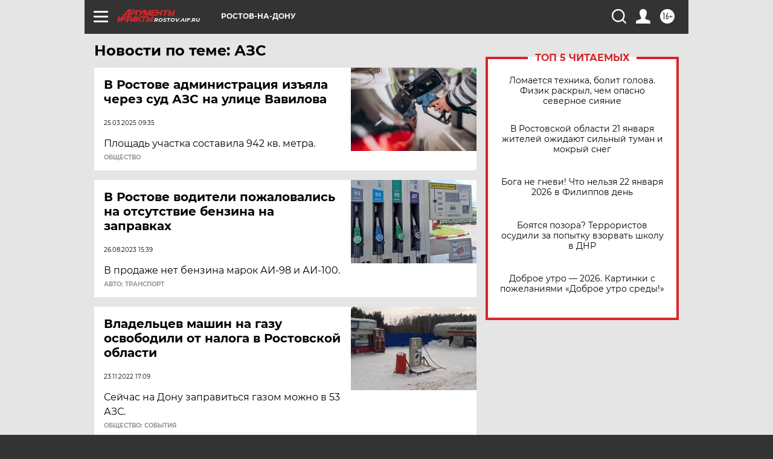

--- FILE ---
content_type: text/html
request_url: https://tns-counter.ru/nc01a**R%3Eundefined*aif_ru/ru/UTF-8/tmsec=aif_ru/66276077***
body_size: -73
content:
B047760D69708122X1768980770:B047760D69708122X1768980770